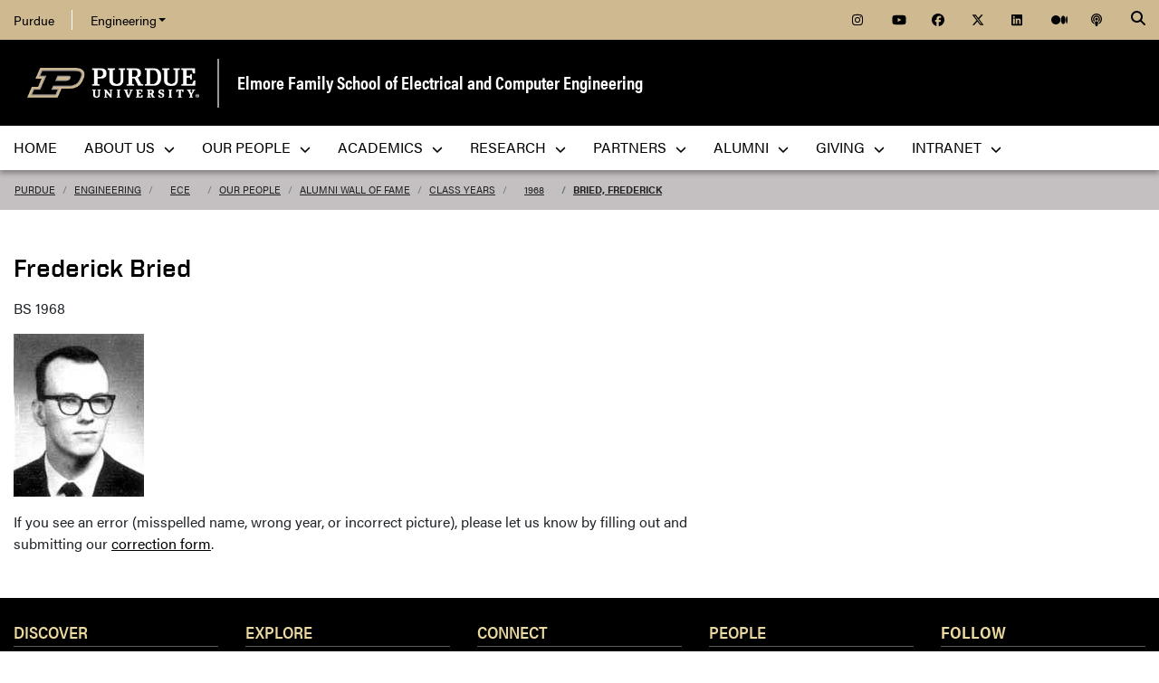

--- FILE ---
content_type: text/html; charset=utf-8
request_url: https://engineering.purdue.edu/ECE/People/WallOfFame/Classes/1968/279/details
body_size: 9787
content:


  


          
<!DOCTYPE html>
<html lang="en" class="school-site page-template">
  <head>
    
    
    <!-- Google Tag Manager --> 
    <script>(function(w,d,s,l,i){w[l]=w[l]||[];w[l].push({'gtm.start':
    new Date().getTime(),event:'gtm.js'});var f=d.getElementsByTagName(s)[0], j=d.createElement(s),dl=l!='dataLayer'?'&l='+l:'';j.async=true;j.src= 'https://www.googletagmanager.com/gtm.js?id='+i+dl;f.parentNode.insertBefore(j,f); })(window,document,'script','dataLayer','GTM-KHK4L3F');</script>
    <!-- End Google Tag Manager -->
  
    <title>View Student Details - Elmore Family School of Electrical and Computer Engineering - Purdue University</title>
    
    <meta name="description" content="Purdue University's Elmore Family School of Electrical and Computer Engineering, founded in 1888, is one of the largest ECE departments in the nation and is consistently ranked among the best in the country. ">
    <meta http-equiv="content-type" content="text/html; charset=utf-8">
    <meta http-equiv="X-UA-Compatible" content="IE=edge">
    <meta name="viewport" content="width=device-width, initial-scale=1">
    <meta name="verify-v1" content="JKVaFImaWT7i1dmxBtK2TCQIgB1qq6hCD7EzwbzCCys">  
    
    
    <meta name="debug:tagsource" content="/ECE/People/WallOfFame/details" />
<meta name="twitter:card" content="summary_large_image" />
<meta name="twitter:site" content="@PurdueEngineers" />
<meta property="twitter:title" content="View Student Details"/>
<meta property="twitter:image" content="https://engineering.purdue.edu/Wraps/ECO/wrap8/themes/default/common/og-image-default.png"/>
<meta property="twitter:description" content="Purdue University's Elmore Family School of Electrical and Computer Engineering, founded in 1888, is one of the largest ECE departments in the nation and is consistently ranked among the best in the country. "/>

<meta name="fb:app_id" content="607714557264941" />
<meta property="og:site_name" content="Elmore Family School of Electrical and Computer Engineering - Purdue University"/>
<meta property="og:title" content="View Student Details"/>
<meta property="og:image" content="https://engineering.purdue.edu/Wraps/ECO/wrap8/themes/default/common/og-image-default.png"/>
<meta property="og:type" content="article"/>
<meta property="og:url" content=""/>
<meta property="og:description" content="Purdue University's Elmore Family School of Electrical and Computer Engineering, founded in 1888, is one of the largest ECE departments in the nation and is consistently ranked among the best in the country. "/>
    
        
    <link href="https://www.purdue.edu/purdue/images/favicon.ico" rel="shortcut icon">
    <link href="https://www.purdue.edu/purdue/images/icon-iphone.png" rel="apple-touch-icon" sizes="76x76">
    <link href="https://www.purdue.edu/purdue/images/icon-ipad.png" rel="apple-touch-icon" sizes="76x76">
    <link href="https://www.purdue.edu/purdue/images/icon-iphone-retina.png" rel="apple-touch-icon" sizes="120x120">
    <link href="https://www.purdue.edu/purdue/images/icon-ipad-retina.png" rel="apple-touch-icon" sizes="152x152">
    
          <link rel="stylesheet" href="https://maxcdn.bootstrapcdn.com/bootstrap/4.0.0/css/bootstrap.css" crossorigin="anonymous">
    
    <!-- Acumin and Farnham -->
    <!-- link rel="stylesheet" href="https://use.typekit.net/ghc8hdz.css" -->
    <!-- Additional fonts -->
    <!-- link rel="stylesheet" href="https://www.purdue.edu/purdue/fonts/united-sans/united-sans.css" -->
    <link rel="stylesheet" type="text/css" href="https://www.purdue.edu/purdue/fonts/champion-all.css">
    <link href="https://fonts.googleapis.com/css?family=Archivo+Narrow:400,700|Archivo+Black&display=swap" rel="stylesheet">
    <!-- Fonts specified by Purdue as of May, 2021 -->
    <link rel="stylesheet" id="brandfonts-css" href="https://use.typekit.net/hrz3oev.css?ver=5.7" type="text/css" media="all">
    <link rel="stylesheet" id="unitedsans-css" href="https://marcom.purdue.edu/app/mu-plugins/boilerup-wp/unitedsans.css?ver=5.7" type="text/css" media="all">
    <link rel="stylesheet" id="sourceserif-css" href="https://fonts.googleapis.com/css2?family=Source+Serif+Pro%3Awght%40400%3B600%3B700&amp;display=swap&amp;ver=5.7" type="text/css" media="all">
        
    
  <link rel="stylesheet" type="text/css" href="/Wraps/ECO/wrap8/required/css_all.css" />
  <link rel="stylesheet" type="text/css" href="https://engineering.purdue.edu/ECE/local.css" />
  <link rel="stylesheet" type="text/css" href="https://engineering.purdue.edu/ECE/People/local.css" />
  <link rel="stylesheet" type="text/css" href="https://engineering.purdue.edu/ECE/People/WallOfFame/local.css" />

        
        
    <script src="https://code.jquery.com/jquery-3.3.1.js" integrity="sha256-2Kok7MbOyxpgUVvAk/HJ2jigOSYS2auK4Pfzbm7uH60=" crossorigin="anonymous"></script>
    
    <!-- To use the latest version, Purdue Engineering has paid in order to have more than 10,000 page views per month. -->
    <script src="https://kit.fontawesome.com/f660349cfc.js" crossorigin="anonymous"></script>
  
    <!-- Google Analytics -->
    <script>
    
      (function(i,s,o,g,r,a,m){i['GoogleAnalyticsObject']=r;i[r]=i[r]||function(){
      (i[r].q=i[r].q||[]).push(arguments)},i[r].l=1*new Date();a=s.createElement(o),
      m=s.getElementsByTagName(o)[0];a.async=1;a.src=g;m.parentNode.insertBefore(a,m)
      })(window,document,'script','//www.google-analytics.com/analytics.js','ga');
      
      // Record page hits to the Engineering analytics account
      ga('create', 'UA-18597052-1', 'auto');
      ga('require', 'linkid', {
        'cookieName': '_ela',
        'duration': 45,
        'levels': 5
      });
      ga('require', 'displayfeatures');
      ga('send', 'pageview');
      
      // Create a tracker to record page hits to the main Purdue analytics account
      // Commented out when we added Google Tag Manager so as to avoid duplicate pageview records.
      // ga('create', 'UA-2785081-1', 'auto', 'purdueTracker');
      // ga('purdueTracker.require', 'displayfeatures');
      // ga('purdueTracker.send', 'pageview');
      
      
      
    </script>
      
    <script>
      (function() {
        var cx = '005546694815405427626:vjkiafdey9e'; // Insert your own Custom Search engine ID here
        var gcse = document.createElement('script'); gcse.type = 'text/javascript'; gcse.async = true;
        gcse.src = 'https://cse.google.com/cse.js?cx=' + cx;
        var s = document.getElementsByTagName('script')[0]; s.parentNode.insertBefore(gcse, s);
      })();
    </script>
  
    
  
    

  </head>
  <body>
    
    
    <!-- Google Tag Manager (noscript) -->
    <noscript><iframe src="https://www.googletagmanager.com/ns.html?id=GTM-KHK4L3F" height="0" width="0" style="display:none;visibility:hidden"></iframe></noscript>
    <!-- End Google Tag Manager (noscript) -->
    
    <div id="page-container" class="container-fluid">
  
      <header class="header">
          
        <h1 class="sr-only">View Student Details - Elmore Family School of Electrical and Computer Engineering - Purdue University</h1>
        
        <a id="nav-skipto" class="sr-only" tabindex="0" href="#main">Skip to main content</a>
      
        <div id="top-bar-container" class="header container-fluid">

  <section class="header__goldBar container">
  
    <div class="header__goldBar--inner">
    
      <button aria-haspopup="true" class="header__goldBar--moButton" aria-expanded="false" aria-label="quick links">
        <i class="fas fa-bars" aria-hidden="true"></i>&nbsp;
        Quick Links
      </button>
      
      <section class="header__goldBar--menus">
      
        <nav id="top-main-menus" class="header__goldBar__quickLinks">
          <ul id="main-nav-menu" class="nav-menu">

            <li class="engr-purdue">
              <a href="//www.purdue.edu">Purdue</a>
            </li>
            
            
<li class="engr-college dropdown">
  <a id="engineering-menu-toggle" class="navbar-toggle" data-target=".dropdown-menu" data-toggle="collapse" href="#" onclick="$('.header__goldBar--menus').css({height:'auto'});">Engineering <b class="caret"></b></a> 
  <ul class="navbar-collapse dropdown-menu collapse">
    <li class="dropdown-item"><a href="https://engineering.purdue.edu/Engr">College of Engineering</a></li><li class="dropdown-item"><a href="https://engineering.purdue.edu/Engr/InfoFor">Information For...</a></li>
<li class="dropdown-item"><b><a href="/Engr/Academics/Schools">Academic Units</a></b></li>
<li class="dropdown-item"><a href="/AAE">Aeronautics and Astronautics</a></li>
<li class="dropdown-item"><a href="/ABE">Agricultural and Biological Engineering</a></li>
<li class="dropdown-item"><a href="/BME">Biomedical Engineering</a></li>
<li class="dropdown-item"><a href="/ChE">Chemical Engineering</a></li>
<li class="dropdown-item"><a href="/CCE">Civil and Construction Engineering</a></li>
<li class="dropdown-item"><a href="https://www.cs.purdue.edu/">Computer Science</a></li>
<li class="dropdown-item"><a href="/ECE">Electrical and Computer Engineering</a></li>
<li class="dropdown-item"><a href="/ENE">Engineering Education</a></li>
<li class="dropdown-item"><a href="/IE">Industrial Engineering</a></li>
<li class="dropdown-item"><a href="/MSE">Materials Engineering</a></li>
<li class="dropdown-item"><a href="/ME">Mechanical Engineering</a></li>
<li class="dropdown-item"><a href="/NE">Nuclear Engineering</a></li>
<li class="dropdown-item"><a href="/SEE">Sustainability Engineering and Environmental Engineering</a></li>
<li class="dropdown-item no-link"><b>Programs</b></li>
<li class="dropdown-item"><a href="/Honors">College of Engineering Honors Program</a></li>
<li class="dropdown-item"><a href="https://engineering.purdue.edu/Engr/Academics/Undergraduate/first-year-engineering">First-Year Engineering Program</a></li>
<li class="dropdown-item"><a href="https://www.purdue.edu/futureengineers/">Office of Future Engineers</a></li>
<li class="dropdown-item"><a href="/EPICS">EPICS</a></li>
<li class="dropdown-item"><a href="/GEP">Global Engineering Programs and Partnerships</a></li>
<li class="dropdown-item"><a href="https://insgc.spacegrant.org/">Indiana Space Grant Consortium</a></li>
<li class="dropdown-item"><a href="https://opp.purdue.edu/">Professional Practice (Co-Op) Program</a></li>
<li class="dropdown-item"><a href="/WiE">Women in Engineering Program</a></li>
<li class="dropdown-item"><a href="/Innovation">Innovation and Leadership Studies</a></li>
<li class="dropdown-item"><a href="/VIP">Vertically Integrated Projects</a></li>
<li class="dropdown-item"><a href="/semiconductors">Semiconductors @ Purdue</a></li>
<li class="dropdown-item"><a href="/NobleReach">Innovation for Public Service Certificate Program</a></li>
<li class="dropdown-item"><a href="/Engr/Academics/Deans-Leadership-Scholars">Dean's Leadership Scholars</a></li>
<li class="dropdown-item"><a href="/Engr/Academics/Graduate/Postdocs">Engineering Postdoctoral Scholars</a></li>
<li class="dropdown-item"><a href="/MSPE">Motorsports Engineering</a></li>
  </ul>
</li>

            
            <li class="spacer">
              &nbsp;
            </li>
            
            <li class="icon social">
              <a title="Instagram"
                 href="https://www.instagram.com/purdue.ece/">
                <span class="fab fa-instagram"></span>
              </a>
            </li>
            
            <li class="icon social">
              <a title="YouTube"
                 href="http://www.youtube.com/user/PurdueECE">
                <span class="fab fa-youtube"></span>
              </a>
            </li>
            
            <li class="icon social">
              <a title="Facebook"
                 href="https://www.facebook.com/purdueece">
                <span class="fab fa-facebook"></span>
              </a>
            </li>
            
            <li class="icon social">
              <a title="Twitter"
                 href="https://twitter.com/PurdueECE">
                <span class="fab fa-x-twitter"></span>
              </a>
            </li>
            
            <li class="icon social">
              <a title="LinkedIn"
                 href="https://www.linkedin.com/company/purdue-ece">
                <span class="fab fa-linkedin"></span>
              </a>
            </li>
            
            <li class="icon social">
              <a title="Medium"
                 href="https://medium.com/purdue-engineering">
                <span class="fab fa-medium"></span>
              </a>
            </li>

            <li class="icon social">
              <a title="Podcast"
                 href="https://engineering.purdue.edu/podcast/sounds-like-the-future">
                <span class="fas fa-podcast"></span>
              </a>
            </li>
            
          </ul>
        </nav>  <!-- END #main-menus -->
        
      </section>  <!-- END .header__goldBar-menus -->
      
      <!-- Search Icon with label -->
      <button class="header__goldBar__search" aria-haspopup="true" aria-expanded="false" aria-label="Search"><i class="fas fa-search" aria-hidden="true"></i></button>
      <span class="sr-only">Search</span>
      <section id="searchDropdown" class="header__goldBar__search--dropdown">
        <div class="header__goldBar__search--container">
          <div class="form-group">
            <script>
              (function() {
                var cx = '005546694815405427626:vjkiafdey9e'; // Your Custom Search Engine ID
                var gcse = document.createElement('script');
                gcse.type = 'text/javascript';
                gcse.async = true;
                gcse.src = 'https://cse.google.com/cse.js?cx=' + cx;
                var s = document.getElementsByTagName('script')[0];
                s.parentNode.insertBefore(gcse, s);
              })();
            </script>
            <gcse:searchbox-only resultsurl="https://engineering.purdue.edu/search" newwindow="false" queryparametername="q" enablehistory="true" enableautocomplete="true" as_sitesearch="engineering.purdue.edu" enableorderby="true">
              Loading
            </gcse:searchbox-only>
          </div>
        </div>
      </section>
  
    </div>  <!-- END .header__goldBar-inner -->
    
  </section>  <!-- END .header__goldBar container -->
  
</div>  <!-- END #top-bar-container -->
        
        <!-- page_site_header -->
<div id="site-header-container" class="container-fluid">
 
  <div id="site-header" class="">
    <div class="row">
      <div class="header-content col-xs-12">
        <div id="purdue-logo">
          <a title="Purdue University homepage"
             href="http://www.purdue.edu">
            <img src="/Wraps/ECO/wrap8/themes/default/common/logo.png"
                 alt="Purdue University" />
          </a>
        </div>
        <div id="entity-title">
          <a href="https://engineering.purdue.edu/ECE">Elmore Family School of Electrical and Computer Engineering</a>
          
        </div>
      </div>
    </div>
  </div>  <!-- END #site-header -->
  
</div>  <!-- END #site-header-container -->
      
        <nav class="header__mainNav container">

  <button id="mainNavMo" aria-haspopup="true" aria-expanded="false">
    <i class="fas fa-bars" aria-hidden="true"></i>
    Menu
  </button>
  
  <section id="main-menus" class="header__mainNav--main">
    <ul role="menubar" aria-label="Main Navigation">
      
      
  <li role="none"
      class="nav-item custom-collapse engr-school">
    <a role="menuitem"
       href="https://engineering.purdue.edu/ECE">Home</a>
  </li>

  
    <li role="none" class="megamenu ece-about not-megamenu">
      <a role="menuitem" aria-haspopup="true" aria-expanded="false" class="dropdown-button" href="https://engineering.purdue.edu/ECE/AboutUs">About Us <span aria-hidden="true"><i class="fas fa-chevron-down"></i></span></a>
      
      <ul role="menu"
          class="header__mainNav--dropdownOuter sub-nav hide">
        <li role="none" style="display: block; width: 100%;"> 
          <div class="row">
            
              <div class="col-sm-6">
                <div class="row">
                  
                    <ul class="file-column">
                      

                      <li role="none" class="sub-nav-group">
                        <h3>
                          <a href="/ECE/AboutUs">About Us</a>
                        </h3>
                        <ul>
                          <li role="none">
                            <a href="/ECE/AboutUs">Welcome</a>
                          </li>
                          <li role="none">
                            <a href="/ECE/AboutUs/Highlights">Highlights</a>
                          </li>
                          <li role="none">
                            <a href="/ECE/AboutUs/History">History</a>
                          </li>
                          <li role="none">
                            <a href="/ECE/Safety">Safety</a>
                          </li>
                          <li role="none">
                            <a href="/ECE/AboutUs/Contact-Us">Contact Us</a>
                          </li>
                        </ul>
                      </li>
                    </ul>

                    
                  
                </div>
              </div>
            
            
              <div class="col-sm-6">
                <div class="row">
                  
                    <ul class="file-column">
                      

                      <li role="none" class="sub-nav-group">
                        <h3>
                          <a href="/ECE/AboutUs">News & Events</a>
                        </h3>
                        <ul>
                          <li role="none">
                            <a href="/ECE/News">News</a>
                          </li>
                          <li role="none">
                            <a href="/ECE/Media">Media</a>
                          </li>
                          <li role="none">
                            <a href="/ECE/Podcast">Podcast</a>
                          </li>
                          <li role="none">
                            <a href="/ECE/Events">Events</a>
                          </li>
                          <li role="none">
                            <a href="https://www.flipsnack.com/F5EB5D5EFB5/purdue-ece-wavelinks-fall-2025">Fall 2025 Wavelinks Magazine</a>
                          </li>
                          <li role="none">
                            <a href="https://engineering.purdue.edu/ECE/Alums/newsletters">Newsletter</a>
                          </li>
                        </ul>
                      </li>
                    </ul>

                    
                  
                </div>
              </div>
            
            
              <div class="col-sm-6">
                <div class="row">
                  
                    <ul class="file-column">
                      

                      <li role="none" class="sub-nav-group">
                        <h3>
                          <a href="https://www.purdue.edu/campuses/indianapolis/">Indianapolis</a>
                        </h3>
                        <ul>
                          <li role="none">
                            <a href="https://www.purdue.edu/campus-map/indianapolis-campus-map.html?_ga=2.261128333.1461693804.1750080994-663326863.1748444295">Purdue in Indianapolis Map</a>
                          </li>
                          <li role="none">
                            <a href="https://www.purdue.edu/auxiliary-services/indianapolis/index.php?_ga=2.261128333.1461693804.1750080994-663326863.1748444295">Indianapolis/West Lafayette Shuttle Services</a>
                          </li>
                        </ul>
                      </li>
                    </ul>

                    
                  
                </div>
              </div>
            
            
              <div class="col-sm-6">
                <div class="row">
                  
                    <ul class="file-column">
                      

                      <li role="none" class="sub-nav-group">
                        <h3>
                          <a href="https://engineering.purdue.edu/ECE">West Lafayette</a>
                        </h3>
                        <ul>
                          <li role="none">
                            <a href="https://www.purdue.edu/campus-map/">West Lafayette Map</a>
                          </li>
                        </ul>
                      </li>
                    </ul>

                    
                  
                </div>
              </div>
            
          </div>
        </li>
      </ul>
    </li>
  
  
    <li role="none"
        class="megamenu ece-our-people not-megamenu">
      <a role="menuitem" aria-haspopup="true" aria-expanded="false" class="dropdown-button" href="https://engineering.purdue.edu/ECE/People">Our People <span aria-hidden="true"><i class="fas fa-chevron-down"></i></span></a>
      
      <ul role="menu"
          class="header__mainNav--dropdownOuter sub-nav hide">
        <li role="none" style="display: block; width: 100%;"> 
          <div class="row">
            
              <div class="col-sm-12">
                <div class="row">
                  
                    <ul class="file-column">
                      

                      <li role="none" class="sub-nav-group">
                        <h3>
                          <a href="/ECE/People">Our People</a>
                        </h3>
                        <ul>
                          <li role="none">
                            <a href="/ECE/People">Directory </a>
                          </li>
                          <li role="none">
                            <a href="/ECE/People/Faculty">Faculty</a>
                          </li>
                          <li role="none">
                            <a href="/ECE/People/AdministrativeAreas">Administrative Offices</a>
                          </li>
                          <li role="none">
                            <a href="/ECE/People/Postdocs">Postdoctoral Professionals</a>
                          </li>
                          <li role="none">
                            <a href="/ECE/People/Faculty/Awards">External Faculty Awards and Honors</a>
                          </li>
                          <li role="none">
                            <a href="/ECE/People/Faculty/Awards/Teaching-Awards">Faculty Teaching Awards</a>
                          </li>
                          <li role="none">
                            <a href="/ECE/People/Faculty/Bookshelf">Faculty Bookshelf</a>
                          </li>
                          <li role="none">
                            <a href="/ECE/People/ProspectiveFaculty">Join Our Faculty</a>
                          </li>
                          <li role="none">
                            <a href="/ECE/People/ProspectiveStaff">Join Our Staff</a>
                          </li>
                          <li role="none">
                            <a href="/ECE/People/resources">Faculty & Staff Resources</a>
                          </li>
                        </ul>
                      </li>
                    </ul>

                    
                  
                </div>
              </div>
            
          </div>
        </li>
      </ul>
    </li>
  
  
    <li role="none"
        class="megamenu ece-academics not-megamenu">
      <a role="menuitem" aria-haspopup="true" aria-expanded="false" class="dropdown-button" href="https://engineering.purdue.edu/ECE/Academics">Academics <span aria-hidden="true"><i class="fas fa-chevron-down"></i></span></a>
      
      <ul role="menu"
          class="header__mainNav--dropdownOuter sub-nav hide">
        <li role="none" style="display: block; width: 100%;"> 
          <div class="row">
            
              <div class="col-sm-4">
                <div class="row">
                  
                    <ul class="file-column">
                      

                      <li role="none" class="sub-nav-group">
                        <h3>
                          <a href="/ECE/Academics/Undergraduates">Undergraduate Students</a>
                        </h3>
                        <ul>
                          <li role="none">
                            <a href="/ECE/Academics/Undergraduates">Undergraduate Program</a>
                          </li>
                          <li role="none">
                            <a href="https://engineering.purdue.edu/ECE/Academics/Graduates/bs-ms-5year">4+1 BS/MSECE Program</a>
                          </li>
                        </ul>
                      </li>
                    </ul>

                    
                  
                </div>
              </div>
            
            
              <div class="col-sm-4">
                <div class="row">
                  
                    <ul class="file-column">
                      

                      <li role="none" class="sub-nav-group">
                        <h3>
                          <a href="/ECE/Academics/Graduates">Graduate Students</a>
                        </h3>
                        <ul>
                          <li role="none">
                            <a href="/ECE/Academics/Graduates">Graduate Program</a>
                          </li>
                          <li role="none">
                            <a href="https://engineering.purdue.edu/ECE/Academics/Graduates/MASTERS/MSECE_Professional_Masters_Program">MSECE Professional Master's Program</a>
                          </li>
                          <li role="none">
                            <a href="https://engineering.purdue.edu/ECE/Academics/Graduates/thesis-track-ms">MSECE: Thesis</a>
                          </li>
                          <li role="none">
                            <a href="https://engineering.purdue.edu/ECE/Academics/Online">MSECE: Online</a>
                          </li>
                          <li role="none">
                            <a href="https://engineering.purdue.edu/ECE/Academics/Graduates/MSSWE">MS Software Engineering</a>
                          </li>
                          <li role="none">
                            <a href="https://engineering.purdue.edu/ECE/Academics/Graduates/bs-ms-5year">4+1 BS/MSECE Program</a>
                          </li>
                          <li role="none">
                            <a href="https://engineering.purdue.edu/ECE/Academics/Graduates/phd">PhD Program</a>
                          </li>
                        </ul>
                      </li>
                    </ul>

                    
                  
                </div>
              </div>
            
            
              <div class="col-sm-4">
                <div class="row">
                  
                    <ul class="file-column">
                      

                      <li role="none" class="sub-nav-group">
                        <h3>
                          Prospective Students
                        </h3>
                        <ul>
                          <li role="none">
                            <a href="/ECE/Academics/Undergraduates/About/Prospective-Students">Prospective Undergraduate Students</a>
                          </li>
                          <li role="none">
                            <a href="/ECE/Academics/Graduates/Admissions">Graduate Admissions Guide</a>
                          </li>
                        </ul>
                      </li>
                    </ul>

                    
                  
                </div>
              </div>
            
          </div>
        </li>
      </ul>
    </li>
  
  
    <li role="none"
        class="megamenu ece-research not-megamenu">
      <a role="menuitem" aria-haspopup="true" aria-expanded="false" class="dropdown-button" href="https://engineering.purdue.edu/ECE/Research">Research <span aria-hidden="true"><i class="fas fa-chevron-down"></i></span></a>
      
      <ul role="menu"
          class="header__mainNav--dropdownOuter sub-nav hide">
        <li role="none" style="display: block; width: 100%;"> 
          <div class="row">
            
              <div class="col-sm-12">
                <div class="row">
                  
                    <ul class="file-column">
                      

                      <li role="none" class="sub-nav-group">
                        <h3>
                          <a href="/ECE/Research">Research</a>
                        </h3>
                        <ul>
                          <li role="none">
                            <a href="/ECE/Research/">Overview</a>
                          </li>
                          <li role="none">
                            <a href="/ECE/Research/Areas">Research Areas</a>
                          </li>
                          <li role="none">
                            <a href="/ECE/Research/centers">Centers</a>
                          </li>
                          <li role="none">
                            <a href="/ECE/Research/faculty-startups">Startups</a>
                          </li>
                          <li role="none">
                            <a href="/ECE/Research/faculty-patents">Patents</a>
                          </li>
                          <li role="none">
                            <a href="/ECE/Research/Facilities">Labs & Facilities</a>
                          </li>
                          <li role="none">
                            <a href="/ECE/People/Faculty/Bookshelf">Faculty Bookshelf</a>
                          </li>
                          <li role="none">
                            <a href="http://docs.lib.purdue.edu/ecetr/">Technical Reports</a>
                          </li>
                        </ul>
                      </li>
                    </ul>

                    
                  
                </div>
              </div>
            
          </div>
        </li>
      </ul>
    </li>
  
  
    <li role="none"
        class="megamenu ece-partnerships not-megamenu">
      <a role="menuitem" aria-haspopup="true" aria-expanded="false" class="dropdown-button" href="https://engineering.purdue.edu/ECE/Partnerships">Partners <span aria-hidden="true"><i class="fas fa-chevron-down"></i></span></a>
      
      <ul role="menu"
          class="header__mainNav--dropdownOuter sub-nav hide">
        <li role="none" style="display: block; width: 100%;"> 
          <div class="row">
            
              <div class="col-sm-12">
                <div class="row">
                  
                    <ul class="file-column">
                      

                      <li role="none" class="sub-nav-group">
                        <h3>
                          <a href="/ECE/Partnerships">Partners</a>
                        </h3>
                        <ul>
                          <li role="none">
                            <a href="/ECE/Partnerships">Overview</a>
                          </li>
                          <li role="none">
                            <a href="/ECE/Partnerships/Boilermaker-Circuit">Boilermaker Circuit Career Fair</a>
                          </li>
                          <li role="none">
                            <!-- <a href="/ECE/Partnerships/Stories">Stories of Success</a> -->
                          </li>
                          <li role="none">
                            <a href="/ECE/Partnerships/#partners">Current Partners</a>
                          </li>
                        </ul>
                      </li>
                    </ul>

                    
                  
                </div>
              </div>
            
          </div>
        </li>
      </ul>
    </li>
  
  
    <li role="none" class="megamenu ece-alumni not-megamenu">
      <a role="menuitem" aria-haspopup="true" aria-expanded="false" class="dropdown-button" href="https://engineering.purdue.edu/ECE/Alums">Alumni <span aria-hidden="true"><i class="fas fa-chevron-down"></i></span></a>
      
      <ul role="menu"
          class="header__mainNav--dropdownOuter sub-nav hide">
        <li role="none" style="display: block; width: 100%;"> 
          <div class="row">
            
              <div class="col-sm-12">
                <div class="row">
                  
                    <ul class="file-column">
                      

                      <li role="none" class="sub-nav-group">
                        <h3>
                          <a href="/ECE/alums">Alumni & Friends</a>
                        </h3>
                        <ul>
                          <li role="none">
                            <a href="/ECE/alums">Overview</a>
                          </li>
                          <li role="none">
                            <a href="/ECE/alums/OECE">Outstanding Electrical & Computer Engineers</a>
                          </li>
                          <li role="none">
                            <a href="https://engineering.purdue.edu/Engr/People/Awards/Institutional/DEA/">Distinguished Engineering Alumni/Alumnae</a>
                          </li>
                          <li role="none">
                            <a href="/ECE/people/walloffame">Alumni Wall of Fame</a>
                          </li>
                          <li role="none">
                            <a href="/ECE/Alums/AdvisoryBoard">Advisory Board</a>
                          </li>
                          <li role="none">
                            <a href="https://connect.purdue.edu/s/givenow?dids=RF7760.016505.010182.019199.999999&sort=1&appealcode=13028&ga=2.125945933.1387846981.1603849499-774503486.1590678164">Give to ECE</a>
                          </li>
                        </ul>
                      </li>
                    </ul>

                    
                  
                </div>
              </div>
            
          </div>
        </li>
      </ul>
    </li>
  
  
    <li role="none" class="megamenu ece-giving not-megamenu">
      <a role="menuitem" aria-haspopup="true" aria-expanded="false" class="dropdown-button" href="https://engineering.purdue.edu/ECE/Giving">Giving <span aria-hidden="true"><i class="fas fa-chevron-down"></i></span></a>
      
      <ul role="menu"
          class="header__mainNav--dropdownOuter sub-nav hide">
        <li role="none" style="display: block; width: 100%;"> 
          <div class="row">
            
              <div class="col-sm-12">
                <div class="row">
                  
                    <ul class="file-column">
                      

                      <li role="none" class="sub-nav-group">
                        <h3>
                          <a href="/ECE/Giving">Giving</a>
                        </h3>
                        <ul>
                          <li role="none">
                            <a href="https://giving.purdue.edu/ECEWebsiteLink/?appealcode=19580">Give now</a>
                          </li>
                        </ul>
                      </li>
                    </ul>

                    
                  
                </div>
              </div>
            
          </div>
        </li>
      </ul>
    </li>
  
  
    <li role="none"
        class="megamenu ece-intranet not-megamenu">
      <a role="menuitem" aria-haspopup="true" aria-expanded="false" class="dropdown-button" href="https://engineering.purdue.edu/Intranet/Groups/Schools/ECE">Intranet <span aria-hidden="true"><i class="fas fa-chevron-down"></i></span></a>
      
      <ul role="menu"
          class="header__mainNav--dropdownOuter sub-nav hide">
        <li role="none" style="display: block; width: 100%;"> 
          <div class="row">
            
              <div class="col-sm-12">
                <div class="row">
                  
                    <ul class="file-column">
                      

                      <li role="none" class="sub-nav-group">
                        <h3>
                          <a href="https://engineering.purdue.edu/Intranet/Groups/Schools/ECE">Intranet</a>
                        </h3>
                        <ul>
                          <li role="none">
                            <a href="https://engineering.purdue.edu/Intranet/Groups/Schools/ECE">Home</a>
                          </li>
                          <li role="none">
                            <a href="https://engineering.purdue.edu/Intranet/Groups/Committees">Committees</a>
                          </li>
                          <li role="none">
                            <a href="https://engineering.purdue.edu/Intranet/Groups/Schools">Schools</a>
                          </li>
                          <li role="none">
                            <a href="https://engineering.purdue.edu/Intranet/Groups/Programs">Programs</a>
                          </li>
                          <li role="none">
                            <a href="https://engineering.purdue.edu/Intranet/Groups/Administration/FacultyHiring">Faculty Hiring</a>
                          </li>
                          <li role="none">
                            <a href="https://engineering.purdue.edu/Intranet/Groups/Administration/RE">Research</a>
                          </li>
                        </ul>
                      </li>
                    </ul>

                    
                  
                </div>
              </div>
            
          </div>
        </li>
      </ul>
    </li>
  
  
    <li role="none" class="megamenu ece-menu-local">
      
      
      
    </li>
  

      
      
                         
    </ul>
  </section>
  
</nav>

      </header>
      
      <div id="skip-link-target"></div>
      
      <main id="main" role="main">
      
        <div class="breadcrumb row">
  
  <div id="breadcrumbs" class="col d-flex">
  
    
<nav aria-label="breadcrumbs">
  <ol class="breadcrumb  uppercase">
    <li class="breadcrumb-item"><a href="http://www.purdue.edu/">Purdue</a></li> <li class="breadcrumb-item"><a href="/Engr">Engineering</a></li> <li class="breadcrumb-item"><a href="/ECE">ECE</a></li> <li class="breadcrumb-item"><a href="/ECE/People">Our People</a></li> <li class="breadcrumb-item"><a href="/ECE/People/WallOfFame">Alumni Wall of Fame</a></li> <li class="breadcrumb-item"><a href="/ECE/People/WallOfFame/Classes">Class Years</a></li> <li class="breadcrumb-item"><a href="/ECE/People/WallOfFame/Classes/1968">1968</a></li> <li class="breadcrumb-item active"><a href="/ECE/People/WallOfFame/Classes/1968/279">Bried, Frederick</a></strong></li>
  </ol>
</nav>
    
    
    
  </div>
  
</div>
        
                  <div id="maincontent" class="row">
        
                    
                      <div class="content col-md-9">
                  
                                                                    
                  


  
  
  
  
  
  
                      
  
  
  <div class="student-details">

    <h1>Frederick  Bried</h1>
      
    <p class="student-degree-year">BS 1968 </p>
        
    <p class="student-image">            
        <img alt=""
             src="/ECE/People/WallOfFame/Classes/1968/279" /> 
    </p>
    
    <p>
      If you see an error (misspelled name, wrong year, or incorrect picture), 
      please let us know by filling out and submitting our 
      <a href="#" onclick="toggleForm();">correction form</a>.
    </p>
  
  </div>
  
  <form id="correction-form" method="post" action="./details"
      style="display: none;">
  <section>
  
    <h2>Wall of Fame Correction Form</h2>
    
    <input type="hidden" id="student-year"
           name="student_year" value="1968">
    
    <input type="hidden" id="student-id" name="student_id"
           value="279">
    
    <input type="hidden" id="student-title"
           name="student_title" value="Bried, Frederick">
  
    <p>
      <label for="reporter-name">Your name:<abbr title="required">*</abbr></label>
      <input id="reporter-name" name="reporter_name"
             type="text" size="30" required value="">
    </p>
  
    <p>
      <label for="reporter-email">Your email address:<abbr title="required">*</abbr></label>
      <input id="reporter-email" name="reporter_email"
             type="email" size="30" required value="">
    </p>
  
    <h3>Is the name misspelled?</h3>
    
    <p>
      <label for="correct-name">Correct name at time of graduation (i.e. Sarah Jones-Smith):</label>
      <input id="correct-name" name="correct_name"
             type="text" size="40" value="">
    </p>
  
    <h3>Is the picture listed in the wrong year or semester?</h3>
    
    <p>
      <label for="correct-year">Correct year:</label>
      <input id="correct-year" name="correct_year"
             type="text" size="8" value="">
    </p>
    
    <p>
      <label for="correct-semester">Correct semester:</label>
      <select id="correct-semester" name="correct_semester">
        <option value="" selected="selected">-</option>
        <option value="Spring">Spring</option>
        <option value="Fall">Fall</option>
      </select>
    </p>
  
    <h3>Is the photo missing or incorrect?</h3>
    
    <p>
      If the student's picture can be found in a Debris yearbook, please tell us the year, volume, and page.
    </p>
    
    <p>
      <label for="yearbook-year-volume">Year/Volume:</label>
      <input id="yearbook-year-volume"
             name="yearbook_year_volume" type="text"
             size="8" value="">
      <label for="yearbook-page">Page:</label>
      <input id="yearbook-page" name="yearbook_page"
             type="text" size="4" value="">
    </p>
  
    <h3>Comments</h3>
    
    <p>
      <label for="comments">Additional comments or notes:</label>
      <textarea id="comments" name="comments" rows="4"
                cols="40" style="max-width: 100%;"></textarea>
    </p>
    
    <p>
      <input type="submit" id="submit" name="submit" class="btn btn-primary" value="Submit your corrections">
      <button id="cancel" class="btn btn-default" onclick="toggleForm();">Cancel</button>
    </p>
        
  </section>
</form>

<script type="text/javascript">

  $(document).ready( function(){
    
    toggleForm = function() {
      $('#correction-form').toggle('fast');
    }
    
  })

</script>


  
                      
            
            

          </div>  <!-- END #maincontent.content -->

                    
        </div>  <!-- END .row -->

      </main>
      
      <footer>
      
        <footer id="footer-container" class="footer container-fluid">

  <div class="top clearfix">

    <div id="accordion" class="panel-group">
    
      <div class="panel-row">
      <div class="panel panel-default col">
        <div class="panel-heading">
          <h2 class="panel-title" aria-label="Discover">
            <a class="collapsed" data-parent="#accordion" data-toggle="collapse" href="#footerone">
              Discover 
              <span class="fas fa-plus right" aria-hidden="true"></span><span class="fas fa-minus right" aria-hidden="true"></span>
            </a>
          </h2>
        </div>
        <div class="panel-collapse collapse" id="footerone">
          <div class="panel-body">
            <ul>        
              <li><a href="https://engineering.purdue.edu/Engr/InfoFor/Students">Students</a></li>
              <li><a href="https://engineering.purdue.edu/online/">Online</a></li>
              <li><a href="https://engineering.purdue.edu/Engr/AboutUs/Administration/AcademicAffairs/index_html">Faculty</a></li>
              <li><a href="https://engineering.purdue.edu/Engr/InfoFor/Alums">Alumni</a></li>
              <li><a href="https://engineering.purdue.edu/Engr/InfoFor/Parents">Parents</a></li>
            </ul>
          </div>
        </div>
      </div>  <!-- END .panel-default -->
      
      <div class="panel panel-default col">
        <div class="panel-heading">
          <h2 class="panel-title">
            <a class="collapsed" data-parent="#accordion" data-toggle="collapse" href="#footertwo">
              Explore 
              <span class="fas fa-plus right" aria-hidden="true"></span><span class="fas fa-minus right" aria-hidden="true"></span>
            </a>
          </h2>
        </div>
        <div class="panel-collapse collapse" id="footertwo">
          <div class="panel-body">
            <ul>        
              <li><a href="https://www.purdue.edu/campus_map">Campus Map</a></li>         
              <li><a href="https://engineering.purdue.edu/Engr/AboutUs/FactsFigures">Facts & Figures</a></li>
              <li><a href="https://engineering.purdue.edu/Engr/Academics/Schools">Schools</a></li>
              <li><a href="https://engineering.purdue.edu/Engr/AboutUs/News">News & Events</a></li>
              <li><a href="https://engineering.purdue.edu/Engr/AboutUs/VisitUs">Visit Us</a></li>
            </ul>
          </div>
        </div>
      </div>  <!-- END .panel-default -->
      
      </div>  <!-- END .panel-row -->
      <div class="panel-row">
      
      <div class="panel panel-default col">
        <div class="panel-heading">
          <h2 class="panel-title">
            <a class="collapsed" data-parent="#accordion" data-toggle="collapse" href="#footerthree">
              Connect 
              <span class="fas fa-plus right" aria-hidden="true"></span><span class="fas fa-minus right" aria-hidden="true"></span>
            </a>
          </h2>
        </div>
        <div class="panel-collapse collapse" id="footerthree">
          <div class="panel-body">
            <ul>             
              <li><a href="https://careers.purdue.edu/">Employment</a></li>
              <li><a href="https://engineering.purdue.edu/ECN">Engineering Computer Network</a></li>
              <li><a href="https://engineering.purdue.edu/Intranet/Groups/Administration">Intranet</a></li>
              <li><a href="https://purdue.brightspace.com/">Brightspace</a></li>
              <li><a href="https://mypurdue.purdue.edu/">myPurdue</a></li>           
            </ul>
          </div>
        </div>
      </div>  <!-- END .panel-default -->
      
      <div class="panel panel-default col">
        <div class="panel-heading">
          <h2 class="panel-title">
            <a class="collapsed" data-parent="#accordion" data-toggle="collapse" href="#footerfour">
              People 
              <span class="fas fa-plus right" aria-hidden="true"></span><span class="fas fa-minus right" aria-hidden="true"></span>
            </a>
          </h2>
        </div>
        <div class="panel-collapse collapse" id="footerfour">
          <div class="panel-body">
            <ul>          
              <li><a href="https://engineering.purdue.edu/Engr/People">Engineering Directory</a></li>
              <li><a href="https://engineering.purdue.edu/Engr/AboutUs/contact_us">Contact Us</a></li>
              <li><a href="https://engineering.purdue.edu/Engr/AboutUs/social">Social Media</a></li>
              <li><a href="https://engineering.purdue.edu/Engr/InfoFor/Media">Media Contacts</a></li>
              <li><a href="https://www.purdue.edu/directory/">Purdue Directory</a></li>
            </ul>
          </div>
        </div>
      </div>  <!-- END .panel-default -->
      
      </div>  <!-- END .panel-row -->
      
    </div>  <!-- END #accordion -->
    
    <div class="panel panel-default panel-last col">
    
      <div class="panel-heading">
        <h2 class="panel-title">
          Follow
        </h2>
      </div>
      
      <div class="social">
      
        <a href="//facebook.com/PurdueEngineering" target="_blank" title="Facebook"><span class="fab fa-facebook fa-2x"></span></a> 
        
        <a href="//twitter.com/PurdueEngineers" target="_blank" title="Twitter"><span class="fab fa-x-twitter fa-2x"></span></a>
        
        <a href="//www.youtube.com/user/PurdueEngineering" target="_blank" title="YouTube"><span class="fab fa-youtube fa-2x"></span></a> 
        
        <a href="//www.instagram.com/purdueengineers" target="_blank" title="Instagram"><span class="fab fa-instagram fa-2x"></span></a> 
        
        <a href="//www.pinterest.com/lifeatpurdue" target="_blank" title="Pinterest"><span class="fab fa-pinterest fa-2x"></span></a>
                      
        <a href="//www.linkedin.com/school/purdue-engineering" target="_blank" title="LinkedIn"><span class="fab fa-linkedin-in fa-2x"></span></a> 
                      
        <a href="//medium.com/purdue-engineering" target="_blank" title="Medium"><span class="fab fa-medium fa-2x"></span></a> 
      
      </div>  <!-- END .social -->
    
      <div class="motto">
      
        <img alt=""
             src="/Wraps/ECO/wrap8/themes/default/common/CoE_V-Full-Reverse-RGB-600x536.png">
        
      </div>  <!--END .motto -->
      
    </div>  <!-- END .panel-default -->
      
  </div>  <!-- END .row -->
  
  <div class="bottom row">
  
    <div class="col">
    
      <p>Purdue University, 610 Purdue Mall, West Lafayette, IN, 47907, 765-494-4600</p>
      
      <p>
        <a href="//www.purdue.edu/purdue/disclaimer.php">&copy; 2026 Purdue University</a> | 
        <a href="//www.purdue.edu/purdue/ea_eou_statement.html">An equal access/equal opportunity university</a> | 
        <a href="//www.purdue.edu/purdue/about/integrity_statement.html">Integrity Statement</a> | 
        <a rel="noreferrer noopener" href="https://www.purdue.edu/home/free-speech/">Free Expression</a> | 
        <a href="https://collegescorecard.ed.gov/school/fields/?243780-Purdue-University-Main-Campus">DOE Degree Scorecards</a> | 
        <a href="//www.purdue.edu/securepurdue/security-programs/copyright-policies/reporting-alleged-copyright-infringement.php" target="_blank">Copyright Complaints</a> | 
        <a href="https://marcom.purdue.edu/" target="_blank">Brand Toolkit</a> | 
        <a href="//engineering.purdue.edu/ECN/">Maintained by the Engineering Computer Network</a>
      </p>
      
      <p>
        Contact the <a href="mailto:ece@purdue.edu?subject=Accessibility%20issue">Engineering Administration Communications Office</a> for accessibility issues with this page | 
        <a href="//www.purdue.edu/disabilityresources/">Accessibility Resources</a> | 
        <a href="//www.purdue.edu/purdue/contact-us">Contact Us</a> | 
        <a title="Report a technical problem"
           href="mailto:ece@purdue.edu?subject=Website%20problem">Email ece@purdue.edu to report a problem</a>
      </p>
      
      <p>
        This page was last modified May 23, 2018. 
        Page rendering took 44 ms. 
        Server: zeoclient-05.
      </p>
      
    </div>
    
  </div>  <!-- END .bottom -->

</footer>  <!-- END #footer-container -->
      
      </footer>
    
    </div>  <!-- END #page-container -->
    
    <script src="https://cdnjs.cloudflare.com/ajax/libs/popper.js/1.12.9/umd/popper.min.js" integrity="sha384-ApNbgh9B+Y1QKtv3Rn7W3mgPxhU9K/ScQsAP7hUibX39j7fakFPskvXusvfa0b4Q" crossorigin="anonymous"></script>
    
          <script src="https://maxcdn.bootstrapcdn.com/bootstrap/4.1.0/js/bootstrap.js" crossorigin="anonymous"></script>
        
    <script src="/Wraps/ECO/wrap8/scripts/multi_item_bs_carousel_mod.js"></script>
  
    <script src="/Wraps/ECO/wrap8/scripts/google_custom_search.js"></script>
    
    <script src="/Wraps/ECO/wrap8/scripts/get_parameter_by_name_jquery_plugin.js"></script>
    
    <script src="/Wraps/ECO/wrap8/scripts/utmpassing.js"></script>
    
        
    <!-- Google analytics link-logging -->
    <script src="/Wraps/ECO/wrap8/scripts/google_jquery_link_tracking.js" type="text/javascript"></script>
    
    <script src="/Wraps/ECO/wrap8/scripts/purdue_main.js" type="text/javascript"></script>
    
    <!-- Twitter universal website tag code -->
    <script>
      !function(e,t,n,s,u,a){e.twq||(s=e.twq=function(){s.exe?s.exe.apply(s,arguments):s.queue.push(arguments);},s.version='1.1',s.queue=[],u=t.createElement(n),u.async=!0,u.src='//static.ads-twitter.com/uwt.js',a=t.getElementsByTagName(n)[0],a.parentNode.insertBefore(u,a))}(window,document,'script');
      // Insert Twitter Pixel ID and Standard Event data below
      twq('init','nzn6s');
      twq('track','PageView');
    </script>
    <!-- End Twitter universal website tag code -->
    
    <script type="text/javascript">
        /*<![CDATA[*/
          (function() {
            var sz = document.createElement('script'); sz.type = 'text/javascript'; sz.async = true;
            sz.src = '//us1.siteimprove.com/js/siteanalyze_66358400.js';
            var s = document.getElementsByTagName('script')[0]; s.parentNode.insertBefore(sz, s);
          })();
        /*]]>*/
    </script>
    
    
  
    
    
  </body>
</html>



  
